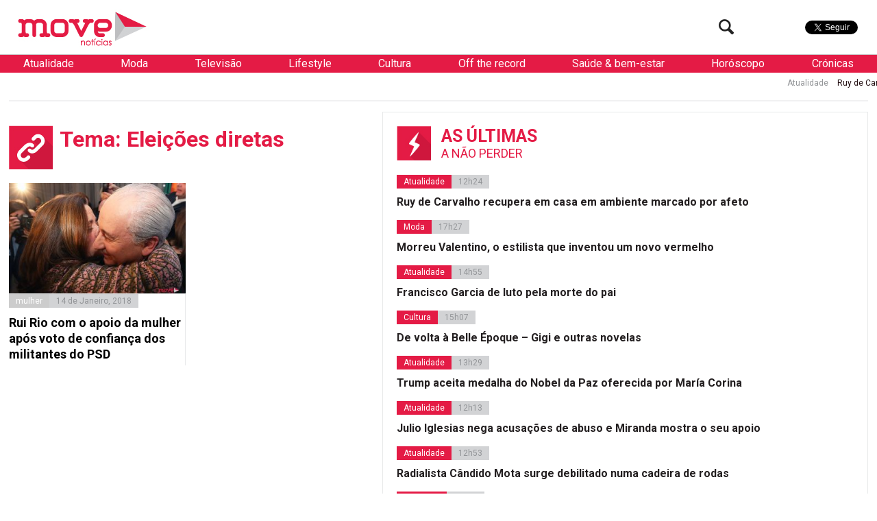

--- FILE ---
content_type: text/html; charset=utf-8
request_url: https://www.google.com/recaptcha/api2/aframe
body_size: 267
content:
<!DOCTYPE HTML><html><head><meta http-equiv="content-type" content="text/html; charset=UTF-8"></head><body><script nonce="K2ADJtdBfrQ3cdlilXxP7A">/** Anti-fraud and anti-abuse applications only. See google.com/recaptcha */ try{var clients={'sodar':'https://pagead2.googlesyndication.com/pagead/sodar?'};window.addEventListener("message",function(a){try{if(a.source===window.parent){var b=JSON.parse(a.data);var c=clients[b['id']];if(c){var d=document.createElement('img');d.src=c+b['params']+'&rc='+(localStorage.getItem("rc::a")?sessionStorage.getItem("rc::b"):"");window.document.body.appendChild(d);sessionStorage.setItem("rc::e",parseInt(sessionStorage.getItem("rc::e")||0)+1);localStorage.setItem("rc::h",'1768973659941');}}}catch(b){}});window.parent.postMessage("_grecaptcha_ready", "*");}catch(b){}</script></body></html>